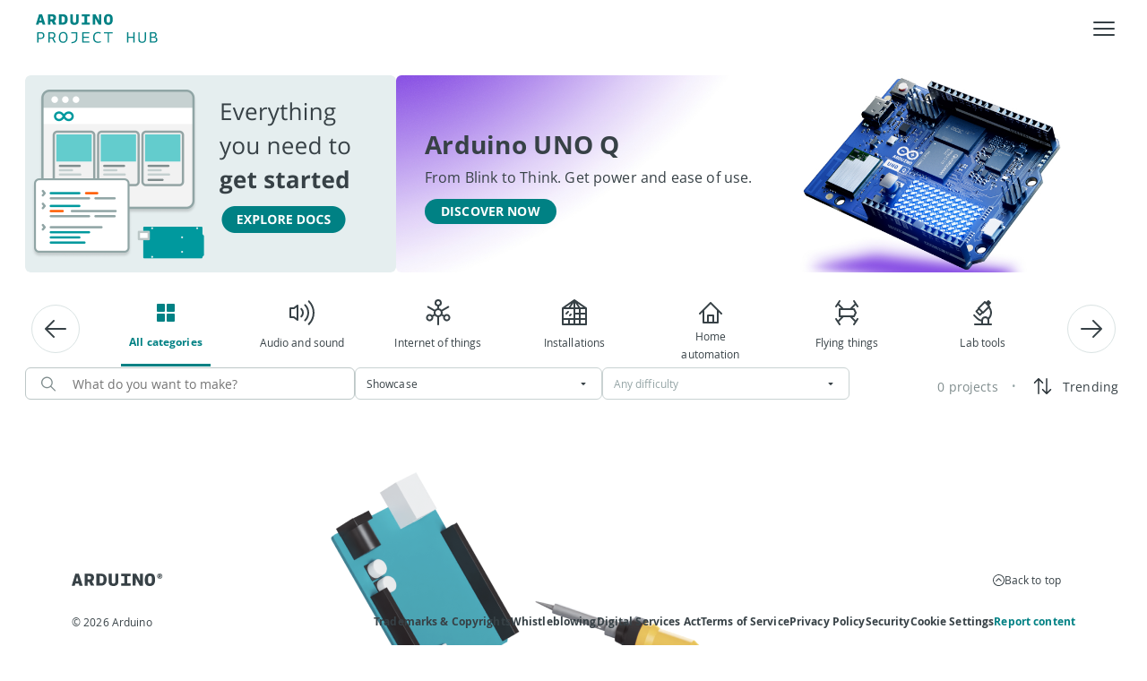

--- FILE ---
content_type: application/javascript; charset=UTF-8
request_url: https://projecthub.arduino.cc/_next/static/chunks/5a21111a-fe5badf8d771ed31.js
body_size: 11179
content:
"use strict";(self.webpackChunk_N_E=self.webpackChunk_N_E||[]).push([[6710],{92007:(e,t,r)=>{r.d(t,{Auk:()=>er,C6O:()=>X,FVA:()=>eC,GVx:()=>ec,I4U:()=>J,Km7:()=>G,L8w:()=>ea,Npj:()=>et,QXU:()=>ei,Suf:()=>el,V4F:()=>eo,XRs:()=>en,gRF:()=>Q,h9t:()=>K,kgs:()=>W,syL:()=>ef,unt:()=>eu,xaO:()=>Y,zdC:()=>ee});var n=function(){return(n=Object.assign||function(e){for(var t,r=1,n=arguments.length;r<n;r++)for(var C in t=arguments[r])Object.prototype.hasOwnProperty.call(t,C)&&(e[C]=t[C]);return e}).apply(this,arguments)};function C(e,t,r){return e(r={path:t,exports:{},require:function(e,t){throw null==t&&r.path,Error("Dynamic requires are not currently supported by @rollup/plugin-commonjs")}},r.exports),r.exports}var o=Object.getOwnPropertySymbols,l=Object.prototype.hasOwnProperty,u=Object.prototype.propertyIsEnumerable,i=!function(){try{if(!Object.assign)return!1;var e=new String("abc");if(e[5]="de","5"===Object.getOwnPropertyNames(e)[0])return!1;for(var t={},r=0;r<10;r++)t["_"+String.fromCharCode(r)]=r;var n=Object.getOwnPropertyNames(t).map(function(e){return t[e]});if("0123456789"!==n.join(""))return!1;var C={};if("abcdefghijklmnopqrst".split("").forEach(function(e){C[e]=e}),"abcdefghijklmnopqrst"!==Object.keys(Object.assign({},C)).join(""))return!1;return!0}catch(e){return!1}}()?function(e,t){for(var r,n,C=function(e){if(null==e)throw TypeError("Object.assign cannot be called with null or undefined");return Object(e)}(e),i=1;i<arguments.length;i++){for(var c in r=Object(arguments[i]))l.call(r,c)&&(C[c]=r[c]);if(o){n=o(r);for(var f=0;f<n.length;f++)u.call(r,n[f])&&(C[n[f]]=r[n[f]])}}return C}:Object.assign,c="function"==typeof Symbol&&Symbol.for,f=c?Symbol.for("react.element"):60103,a=c?Symbol.for("react.portal"):60106,s=c?Symbol.for("react.fragment"):60107,p=c?Symbol.for("react.strict_mode"):60108,h=c?Symbol.for("react.profiler"):60114,m=c?Symbol.for("react.provider"):60109,w=c?Symbol.for("react.context"):60110,d=c?Symbol.for("react.forward_ref"):60112,v=c?Symbol.for("react.suspense"):60113,g=c?Symbol.for("react.memo"):60115,y=c?Symbol.for("react.lazy"):60116,E="function"==typeof Symbol&&Symbol.iterator;function L(e){for(var t="https://reactjs.org/docs/error-decoder.html?invariant="+e,r=1;r<arguments.length;r++)t+="&args[]="+encodeURIComponent(arguments[r]);return"Minified React error #"+e+"; visit "+t+" for the full message or use the non-minified dev environment for full errors and additional helpful warnings."}var x={isMounted:function(){return!1},enqueueForceUpdate:function(){},enqueueReplaceState:function(){},enqueueSetState:function(){}},b={};function M(e,t,r){this.props=e,this.context=t,this.refs=b,this.updater=r||x}function Z(){}function S(e,t,r){this.props=e,this.context=t,this.refs=b,this.updater=r||x}M.prototype.isReactComponent={},M.prototype.setState=function(e,t){if("object"!=typeof e&&"function"!=typeof e&&null!=e)throw Error(L(85));this.updater.enqueueSetState(this,e,t,"setState")},M.prototype.forceUpdate=function(e){this.updater.enqueueForceUpdate(this,e,"forceUpdate")},Z.prototype=M.prototype;var _=S.prototype=new Z;_.constructor=S,i(_,M.prototype),_.isPureReactComponent=!0;var j={current:null},k=Object.prototype.hasOwnProperty,O={key:!0,ref:!0,__self:!0,__source:!0};function R(e,t,r){var n,C={},o=null,l=null;if(null!=t)for(n in void 0!==t.ref&&(l=t.ref),void 0!==t.key&&(o=""+t.key),t)k.call(t,n)&&!O.hasOwnProperty(n)&&(C[n]=t[n]);var u=arguments.length-2;if(1===u)C.children=r;else if(1<u){for(var i=Array(u),c=0;c<u;c++)i[c]=arguments[c+2];C.children=i}if(e&&e.defaultProps)for(n in u=e.defaultProps)void 0===C[n]&&(C[n]=u[n]);return{$$typeof:f,type:e,key:o,ref:l,props:C,_owner:j.current}}function V(e){return"object"==typeof e&&null!==e&&e.$$typeof===f}var $=/\/+/g,B=[];function P(e,t,r,n){if(B.length){var C=B.pop();return C.result=e,C.keyPrefix=t,C.func=r,C.context=n,C.count=0,C}return{result:e,keyPrefix:t,func:r,context:n,count:0}}function H(e){e.result=null,e.keyPrefix=null,e.func=null,e.context=null,e.count=0,10>B.length&&B.push(e)}function A(e,t,r){return null==e?0:function e(t,r,n,C){var o=typeof t;("undefined"===o||"boolean"===o)&&(t=null);var l=!1;if(null===t)l=!0;else switch(o){case"string":case"number":l=!0;break;case"object":switch(t.$$typeof){case f:case a:l=!0}}if(l)return n(C,t,""===r?"."+q(t,0):r),1;if(l=0,r=""===r?".":r+":",Array.isArray(t))for(var u=0;u<t.length;u++){var i=r+q(o=t[u],u);l+=e(o,i,n,C)}else if("function"==typeof(i=null===t||"object"!=typeof t?null:"function"==typeof(i=E&&t[E]||t["@@iterator"])?i:null))for(t=i.call(t),u=0;!(o=t.next()).done;)i=r+q(o=o.value,u++),l+=e(o,i,n,C);else if("object"===o)throw Error(L(31,"[object Object]"==(n=""+t)?"object with keys {"+Object.keys(t).join(", ")+"}":n,""));return l}(e,"",t,r)}function q(e,t){var r,n;return"object"==typeof e&&null!==e&&null!=e.key?(r=e.key,n={"=":"=0",":":"=2"},"$"+(""+r).replace(/[=:]/g,function(e){return n[e]})):t.toString(36)}function I(e,t){e.func.call(e.context,t,e.count++)}function U(e,t,r){var n,C,o=e.result,l=e.keyPrefix;Array.isArray(e=e.func.call(e.context,t,e.count++))?F(e,o,r,function(e){return e}):null!=e&&(V(e)&&(n=e,C=l+(!e.key||t&&t.key===e.key?"":(""+e.key).replace($,"$&/")+"/")+r,e={$$typeof:f,type:n.type,key:C,ref:n.ref,props:n.props,_owner:n._owner}),o.push(e))}function F(e,t,r,n,C){var o="";null!=r&&(o=(""+r).replace($,"$&/")+"/"),A(e,U,t=P(t,o,n,C)),H(t)}var N={current:null};function D(){var e=N.current;if(null===e)throw Error(L(321));return e}var T={Children:{map:function(e,t,r){if(null==e)return e;var n=[];return F(e,n,null,t,r),n},forEach:function(e,t,r){if(null==e)return e;A(e,I,t=P(null,null,t,r)),H(t)},count:function(e){return A(e,function(){return null},null)},toArray:function(e){var t=[];return F(e,t,null,function(e){return e}),t},only:function(e){if(!V(e))throw Error(L(143));return e}},Component:M,Fragment:s,Profiler:h,PureComponent:S,StrictMode:p,Suspense:v,__SECRET_INTERNALS_DO_NOT_USE_OR_YOU_WILL_BE_FIRED:{ReactCurrentDispatcher:N,ReactCurrentBatchConfig:{suspense:null},ReactCurrentOwner:j,IsSomeRendererActing:{current:!1},assign:i},cloneElement:function(e,t,r){if(null==e)throw Error(L(267,e));var n=i({},e.props),C=e.key,o=e.ref,l=e._owner;if(null!=t){if(void 0!==t.ref&&(o=t.ref,l=j.current),void 0!==t.key&&(C=""+t.key),e.type&&e.type.defaultProps)var u=e.type.defaultProps;for(c in t)k.call(t,c)&&!O.hasOwnProperty(c)&&(n[c]=void 0===t[c]&&void 0!==u?u[c]:t[c])}var c=arguments.length-2;if(1===c)n.children=r;else if(1<c){u=Array(c);for(var a=0;a<c;a++)u[a]=arguments[a+2];n.children=u}return{$$typeof:f,type:e.type,key:C,ref:o,props:n,_owner:l}},createContext:function(e,t){return void 0===t&&(t=null),(e={$$typeof:w,_calculateChangedBits:t,_currentValue:e,_currentValue2:e,_threadCount:0,Provider:null,Consumer:null}).Provider={$$typeof:m,_context:e},e.Consumer=e},createElement:R,createFactory:function(e){var t=R.bind(null,e);return t.type=e,t},createRef:function(){return{current:null}},forwardRef:function(e){return{$$typeof:d,render:e}},isValidElement:V,lazy:function(e){return{$$typeof:y,_ctor:e,_status:-1,_result:null}},memo:function(e,t){return{$$typeof:g,type:e,compare:void 0===t?null:t}},useCallback:function(e,t){return D().useCallback(e,t)},useContext:function(e,t){return D().useContext(e,t)},useDebugValue:function(){},useEffect:function(e,t){return D().useEffect(e,t)},useImperativeHandle:function(e,t,r){return D().useImperativeHandle(e,t,r)},useLayoutEffect:function(e,t){return D().useLayoutEffect(e,t)},useMemo:function(e,t){return D().useMemo(e,t)},useReducer:function(e,t,r){return D().useReducer(e,t,r)},useRef:function(e){return D().useRef(e)},useState:function(e){return D().useState(e)},version:"16.14.0"};C(function(e,t){});var z=C(function(e){e.exports=T});function X(e){return z.createElement("svg",n({width:"1em",height:"1em",viewBox:"0 0 32 32",fill:"none",xmlns:"http://www.w3.org/2000/svg"},e),z.createElement("path",{d:"M18.19 11.37V14H22.07L21.45 18.05H18.19V28H13.81V18.05H10.26V14H13.81V10.92C13.81 7.40997 15.9 5.46997 19.1 5.46997C20.1485 5.48436 21.1946 5.5746 22.23 5.73997V9.18997H20.47C20.1698 9.14992 19.8644 9.17788 19.5765 9.27176C19.2885 9.36565 19.0253 9.52307 18.8064 9.73238C18.5875 9.94169 18.4185 10.1975 18.3118 10.481C18.2051 10.7644 18.1635 11.0683 18.19 11.37Z",fill:"currentColor"}))}function G(e){return z.createElement("svg",n({width:"1em",height:"1em",viewBox:"0 0 32 32",fill:"none",xmlns:"http://www.w3.org/2000/svg"},e),z.createElement("path",{d:"M13 24.9999C12.8684 25.0007 12.7379 24.9755 12.6161 24.9257C12.4943 24.8759 12.3834 24.8026 12.29 24.7099L5.29 17.7099C5.1017 17.5216 4.99591 17.2662 4.99591 16.9999C4.99591 16.7336 5.1017 16.4782 5.29 16.2899C5.47831 16.1016 5.7337 15.9958 6 15.9958C6.2663 15.9958 6.5217 16.1016 6.71 16.2899L13 22.5899L26.29 9.28994C26.4783 9.10164 26.7337 8.99585 27 8.99585C27.2663 8.99585 27.5217 9.10164 27.71 9.28994C27.8983 9.47824 28.0041 9.73364 28.0041 9.99994C28.0041 10.2662 27.8983 10.5216 27.71 10.7099L13.71 24.7099C13.6166 24.8026 13.5057 24.8759 13.3839 24.9257C13.2621 24.9755 13.1316 25.0007 13 24.9999Z",fill:"currentColor"}))}function K(e){return z.createElement("svg",n({width:"1em",height:"1em",viewBox:"0 0 32 32",fill:"none",xmlns:"http://www.w3.org/2000/svg"},e),z.createElement("path",{d:"M16 2C13.2311 2 10.5243 2.82109 8.22202 4.35943C5.91973 5.89777 4.12531 8.08427 3.06569 10.6424C2.00606 13.2006 1.72881 16.0155 2.26901 18.7313C2.8092 21.447 4.14257 23.9416 6.1005 25.8995C8.05844 27.8574 10.553 29.1908 13.2687 29.731C15.9845 30.2712 18.7994 29.9939 21.3576 28.9343C23.9157 27.8747 26.1022 26.0803 27.6406 23.778C29.1789 21.4757 30 18.7689 30 16C30 12.287 28.525 8.72601 25.8995 6.1005C23.274 3.475 19.713 2 16 2ZM23.71 12.71L14.71 21.71C14.617 21.8037 14.5064 21.8781 14.3846 21.9289C14.2627 21.9797 14.132 22.0058 14 22.0058C13.868 22.0058 13.7373 21.9797 13.6154 21.9289C13.4936 21.8781 13.383 21.8037 13.29 21.71L8.29 16.71C8.1017 16.5217 7.99591 16.2663 7.99591 16C7.99591 15.7337 8.1017 15.4783 8.29 15.29C8.4783 15.1017 8.7337 14.9959 9 14.9959C9.2663 14.9959 9.5217 15.1017 9.71 15.29L14 19.59L22.29 11.29C22.4783 11.1017 22.7337 10.9959 23 10.9959C23.2663 10.9959 23.5217 11.1017 23.71 11.29C23.8983 11.4783 24.0041 11.7337 24.0041 12C24.0041 12.2663 23.8983 12.5217 23.71 12.71Z",fill:"currentColor"}))}function Q(e){return z.createElement("svg",n({width:"1em",height:"1em",viewBox:"0 0 32 32",fill:"none",xmlns:"http://www.w3.org/2000/svg"},e),z.createElement("path",{d:"M16 2C13.2311 2 10.5243 2.82109 8.22202 4.35943C5.91973 5.89777 4.12532 8.08427 3.06569 10.6424C2.00607 13.2006 1.72882 16.0155 2.26901 18.7313C2.80921 21.447 4.14258 23.9416 6.10051 25.8995C8.05845 27.8574 10.553 29.1908 13.2687 29.731C15.9845 30.2712 18.7994 29.9939 21.3576 28.9343C23.9157 27.8747 26.1022 26.0803 27.6406 23.778C29.1789 21.4757 30 18.7689 30 16C30 12.287 28.525 8.72601 25.8995 6.1005C23.274 3.475 19.713 2 16 2ZM22.71 21.29C22.8037 21.383 22.8781 21.4936 22.9289 21.6154C22.9797 21.7373 23.0058 21.868 23.0058 22C23.0058 22.132 22.9797 22.2627 22.9289 22.3846C22.8781 22.5064 22.8037 22.617 22.71 22.71C22.617 22.8037 22.5064 22.8781 22.3846 22.9289C22.2627 22.9797 22.132 23.0058 22 23.0058C21.868 23.0058 21.7373 22.9797 21.6154 22.9289C21.4936 22.8781 21.383 22.8037 21.29 22.71L16 17.42L10.71 22.71C10.617 22.8037 10.5064 22.8781 10.3846 22.9289C10.2627 22.9797 10.132 23.0058 10 23.0058C9.86799 23.0058 9.73729 22.9797 9.61543 22.9289C9.49357 22.8781 9.38297 22.8037 9.29001 22.71C9.19628 22.617 9.12188 22.5064 9.07112 22.3846C9.02035 22.2627 8.99421 22.132 8.99421 22C8.99421 21.868 9.02035 21.7373 9.07112 21.6154C9.12188 21.4936 9.19628 21.383 9.29001 21.29L14.58 16L9.29001 10.71C9.1017 10.5217 8.99591 10.2663 8.99591 10C8.99591 9.7337 9.1017 9.4783 9.29001 9.29C9.47831 9.1017 9.73371 8.99591 10 8.99591C10.2663 8.99591 10.5217 9.1017 10.71 9.29L16 14.58L21.29 9.29C21.4783 9.1017 21.7337 8.99591 22 8.99591C22.2663 8.99591 22.5217 9.1017 22.71 9.29C22.8983 9.4783 23.0041 9.7337 23.0041 10C23.0041 10.2663 22.8983 10.5217 22.71 10.71L17.42 16L22.71 21.29Z",fill:"currentColor"}))}function W(e){return z.createElement("svg",n({width:"1em",height:"1em",viewBox:"0 0 32 32",fill:"none",xmlns:"http://www.w3.org/2000/svg"},e),z.createElement("path",{d:"M27.93 11.05C27.91 10.0552 27.7206 9.07116 27.37 8.14C27.0652 7.3407 26.595 6.61481 25.9901 6.00992C25.3852 5.40503 24.6593 4.93479 23.86 4.63C22.9288 4.27962 21.9447 4.09025 20.95 4.07C19.67 4.01 19.26 4 16 4C12.74 4 12.33 4.01 11.05 4.07C10.0553 4.09025 9.07121 4.27962 8.14 4.63C7.3407 4.93479 6.61481 5.40503 6.00992 6.00992C5.40503 6.61481 4.93479 7.3407 4.63 8.14C4.27942 9.07116 4.09004 10.0552 4.07 11.05C4.01 12.33 4 12.74 4 16C4 19.26 4.01 19.67 4.07 20.95C4.09009 21.9448 4.27947 22.9288 4.63 23.86C4.93479 24.6593 5.40503 25.3852 6.00992 25.9901C6.61481 26.595 7.3407 27.0652 8.14 27.37C9.07121 27.7204 10.0553 27.9098 11.05 27.93C12.33 27.99 12.74 28 16 28C19.26 28 19.67 27.99 20.95 27.93C21.9447 27.9098 22.9288 27.7204 23.86 27.37C24.6593 27.0652 25.3852 26.595 25.9901 25.9901C26.595 25.3852 27.0652 24.6593 27.37 23.86C27.7205 22.9288 27.9099 21.9448 27.93 20.95C27.99 19.67 28 19.26 28 16C28 12.74 27.99 12.33 27.93 11.05ZM25.77 20.85C25.7583 21.6119 25.6163 22.3661 25.35 23.08C25.1548 23.598 24.8514 24.0685 24.4599 24.4599C24.0685 24.8514 23.598 25.1548 23.08 25.35C22.3661 25.6162 21.6119 25.7583 20.85 25.77C19.58 25.83 19.2 25.84 16 25.84C12.8 25.84 12.42 25.83 11.15 25.77C10.3881 25.7583 9.63392 25.6162 8.92 25.35C8.40195 25.1548 7.9315 24.8514 7.54005 24.4599C7.1486 24.0685 6.84517 23.598 6.65 23.08C6.38375 22.3661 6.24169 21.6119 6.23 20.85C6.17 19.58 6.16 19.2 6.16 16C6.16 12.8 6.17 12.42 6.23 11.15C6.24169 10.3881 6.38375 9.63391 6.65 8.92C6.84517 8.40195 7.1486 7.9315 7.54005 7.54005C7.9315 7.1486 8.40195 6.84517 8.92 6.65C9.63392 6.38377 10.3881 6.24172 11.15 6.23C12.42 6.17 12.8 6.16 16 6.16C19.2 6.16 19.58 6.17 20.85 6.23C21.6119 6.24172 22.3661 6.38377 23.08 6.65C23.598 6.84517 24.0685 7.1486 24.4599 7.54005C24.8514 7.9315 25.1548 8.40195 25.35 8.92C25.6163 9.63391 25.7583 10.3881 25.77 11.15C25.83 12.42 25.84 12.8 25.84 16C25.84 19.2 25.83 19.58 25.77 20.85Z",fill:"currentColor"}),z.createElement("path",{d:"M16 9.83789C14.7812 9.83789 13.5898 10.1993 12.5765 10.8764C11.5631 11.5535 10.7733 12.5159 10.3069 13.6419C9.84047 14.7679 9.71844 16.0069 9.95621 17.2023C10.194 18.3976 10.7809 19.4956 11.6427 20.3574C12.5045 21.2192 13.6025 21.8061 14.7978 22.0439C15.9932 22.2817 17.2322 22.1596 18.3582 21.6932C19.4842 21.2268 20.4466 20.437 21.1237 19.4236C21.8008 18.4103 22.1622 17.2189 22.1622 16.0001C22.1622 14.3658 21.513 12.7984 20.3573 11.6428C19.2017 10.4871 17.6343 9.83789 16 9.83789ZM16 20.0001C15.2089 20.0001 14.4355 19.7655 13.7777 19.326C13.1199 18.8864 12.6072 18.2617 12.3045 17.5308C12.0017 16.7999 11.9225 15.9957 12.0769 15.2197C12.2312 14.4438 12.6122 13.7311 13.1716 13.1717C13.731 12.6123 14.4437 12.2313 15.2196 12.0769C15.9956 11.9226 16.7998 12.0018 17.5307 12.3046C18.2616 12.6073 18.8864 13.12 19.3259 13.7778C19.7654 14.4356 20 15.209 20 16.0001C20 17.061 19.5786 18.0784 18.8284 18.8285C18.0783 19.5787 17.0609 20.0001 16 20.0001Z",fill:"currentColor"}),z.createElement("path",{d:"M22.41 11.0299C23.2053 11.0299 23.85 10.3852 23.85 9.5899C23.85 8.79461 23.2053 8.1499 22.41 8.1499C21.6147 8.1499 20.97 8.79461 20.97 9.5899C20.97 10.3852 21.6147 11.0299 22.41 11.0299Z",fill:"currentColor"}))}function Y(e){return z.createElement("svg",n({width:"1em",height:"1em",viewBox:"0 0 32 32",fill:"none",xmlns:"http://www.w3.org/2000/svg"},e),z.createElement("path",{d:"M24.71 23.2899C24.8037 23.3829 24.8781 23.4935 24.9289 23.6154C24.9797 23.7372 25.0058 23.8679 25.0058 23.9999C25.0058 24.132 24.9797 24.2627 24.9289 24.3845C24.8781 24.5064 24.8037 24.617 24.71 24.7099C24.617 24.8037 24.5064 24.8781 24.3846 24.9288C24.2627 24.9796 24.132 25.0057 24 25.0057C23.868 25.0057 23.7373 24.9796 23.6154 24.9288C23.4936 24.8781 23.383 24.8037 23.29 24.7099L16 17.4199L8.71 24.7099C8.61704 24.8037 8.50644 24.8781 8.38458 24.9288C8.26272 24.9796 8.13201 25.0057 8 25.0057C7.86799 25.0057 7.73728 24.9796 7.61542 24.9288C7.49356 24.8781 7.38296 24.8037 7.29 24.7099C7.19627 24.617 7.12188 24.5064 7.07111 24.3845C7.02034 24.2627 6.9942 24.132 6.9942 23.9999C6.9942 23.8679 7.02034 23.7372 7.07111 23.6154C7.12188 23.4935 7.19627 23.3829 7.29 23.2899L14.58 15.9999L7.29 8.70994C7.19676 8.6167 7.1228 8.50601 7.07234 8.38419C7.02188 8.26237 6.99591 8.1318 6.99591 7.99994C6.99591 7.86808 7.02188 7.73751 7.07234 7.61569C7.1228 7.49387 7.19676 7.38318 7.29 7.28994C7.38324 7.1967 7.49393 7.12274 7.61575 7.07228C7.73757 7.02182 7.86814 6.99585 8 6.99585C8.13186 6.99585 8.26243 7.02182 8.38425 7.07228C8.50607 7.12274 8.61676 7.1967 8.71 7.28994L16 14.5799L23.29 7.28994C23.4783 7.10164 23.7337 6.99585 24 6.99585C24.2663 6.99585 24.5217 7.10164 24.71 7.28994C24.8983 7.47825 25.0041 7.73364 25.0041 7.99994C25.0041 8.26624 24.8983 8.52164 24.71 8.70994L17.42 15.9999L24.71 23.2899Z",fill:"currentColor"}))}function J(e){return z.createElement("svg",n({width:"1em",height:"1em",viewBox:"0 0 32 32",fill:"none",xmlns:"http://www.w3.org/2000/svg"},e),z.createElement("path",{fillRule:"evenodd",clipRule:"evenodd",d:"M12.9248 25.9999H16.9708V18.5184C16.9546 18.1702 17.0015 17.8219 17.1094 17.4904C17.2671 17.0423 17.5593 16.6538 17.9462 16.378C18.3331 16.1023 18.7957 15.9528 19.2708 15.9499C21.0899 15.9499 21.7257 17.1121 21.7257 18.8159V25.9999H25.8057V18.329C25.8057 14.4362 24.6202 12.3468 20.9557 12.3468C20.1206 12.2924 19.2889 12.4943 18.5717 12.9256C17.8546 13.3568 17.2862 13.9968 16.9428 14.7599H16.9709V12.6248H12.9249C12.9802 13.8141 12.9249 25.9999 12.9249 25.9999H12.9248Z",fill:"currentColor"}),z.createElement("path",{d:"M10.26 12.6201H6.10999V26H10.26V12.6201Z",fill:"currentColor"}),z.createElement("path",{fillRule:"evenodd",clipRule:"evenodd",d:"M5.79999 8.41C5.79999 7.93335 5.94133 7.4674 6.20615 7.07108C6.47096 6.67475 6.84735 6.36586 7.28772 6.18345C7.72809 6.00104 8.21266 5.95332 8.68016 6.04631C9.14765 6.1393 9.57707 6.36883 9.91411 6.70587C10.2512 7.04292 10.4807 7.47234 10.5737 7.93983C10.6667 8.40733 10.6189 8.8919 10.4365 9.33227C10.2541 9.77264 9.94523 10.149 9.54891 10.4138C9.15259 10.6787 8.68664 10.82 8.20999 10.82C7.57093 10.8196 6.95815 10.5656 6.50627 10.1137C6.05439 9.66184 5.80036 9.04906 5.79999 8.41Z",fill:"currentColor"}))}function ee(e){return z.createElement("svg",n({width:"1em",height:"1em",viewBox:"0 0 32 32",fill:"none",xmlns:"http://www.w3.org/2000/svg"},e),z.createElement("path",{d:"M14 23C13.8684 23.0008 13.7379 22.9755 13.6161 22.9258C13.4943 22.876 13.3834 22.8027 13.29 22.71C13.1963 22.617 13.1219 22.5064 13.0711 22.3846C13.0203 22.2627 12.9942 22.132 12.9942 22C12.9942 21.868 13.0203 21.7373 13.0711 21.6154C13.1219 21.4936 13.1963 21.383 13.29 21.29L18.59 16L13.29 10.71C13.1017 10.5217 12.9959 10.2663 12.9959 10C12.9959 9.7337 13.1017 9.47831 13.29 9.29C13.4783 9.1017 13.7337 8.99591 14 8.99591C14.2663 8.99591 14.5217 9.1017 14.71 9.29L20.71 15.29C20.8037 15.383 20.8781 15.4936 20.9289 15.6154C20.9797 15.7373 21.0058 15.868 21.0058 16C21.0058 16.132 20.9797 16.2627 20.9289 16.3846C20.8781 16.5064 20.8037 16.617 20.71 16.71L14.71 22.71C14.6166 22.8027 14.5057 22.876 14.3839 22.9258C14.2621 22.9755 14.1316 23.0008 14 23Z",fill:"currentColor"}))}function et(e){return z.createElement("svg",n({width:"1em",height:"1em",viewBox:"0 0 32 32",fill:"none",xmlns:"http://www.w3.org/2000/svg"},e),z.createElement("path",{d:"M18.54 20.4032C18.874 20.7421 19.1316 21.1486 19.2954 21.5953C19.4593 22.0421 19.5256 22.5187 19.49 22.9932C19.49 24.2547 19.4809 25.771 19.475 26.7694C19.4762 26.9955 19.3994 27.2152 19.2578 27.3915C19.1161 27.5678 18.9181 27.69 18.697 27.7376C16.9164 28.0873 15.0847 28.0873 13.304 27.7376C13.0828 27.6901 12.8848 27.5679 12.7431 27.3915C12.6014 27.2152 12.5248 26.9954 12.5261 26.7692C12.5223 26.0336 12.5161 25.1692 12.51 24.453C8.62001 25.293 7.80001 22.573 7.80001 22.573C7.54122 21.7254 6.98792 20.9983 6.24001 20.523C4.97001 19.663 6.34001 19.673 6.34001 19.673C6.78353 19.7359 7.20683 19.8993 7.57768 20.1505C7.94853 20.4018 8.25714 20.7344 8.48001 21.123C8.67022 21.4686 8.92706 21.773 9.23567 22.0187C9.54429 22.2644 9.89856 22.4464 10.278 22.5543C10.6574 22.6621 11.0545 22.6937 11.4462 22.6471C11.8379 22.6006 12.2165 22.4768 12.56 22.283C12.6168 21.5735 12.9295 20.9089 13.44 20.413C10.34 20.053 7.07001 18.853 7.07001 13.493C7.04717 12.1009 7.56309 10.7537 8.51001 9.73299C8.07638 8.52797 8.12656 7.20179 8.65001 6.03299C8.65001 6.03299 9.82001 5.65299 12.5 7.46299C14.7947 6.83632 17.2154 6.83632 19.51 7.46299C22.18 5.65299 23.35 6.03299 23.35 6.03299C23.8735 7.20179 23.9237 8.52797 23.49 9.73299C24.4369 10.7537 24.9529 12.1009 24.93 13.493C24.93 18.8732 21.66 20.0533 18.54 20.4032Z",fill:"currentColor"}))}function er(e){return z.createElement("svg",n({width:"1em",height:"1em",viewBox:"0 0 32 32",fill:"none",xmlns:"http://www.w3.org/2000/svg"},e),z.createElement("path",{d:"M28 16C28 16.2652 27.8946 16.5196 27.7071 16.7071C27.5196 16.8946 27.2652 17 27 17H7.41L14.71 24.29C14.8037 24.383 14.8781 24.4936 14.9289 24.6154C14.9797 24.7373 15.0058 24.868 15.0058 25C15.0058 25.132 14.9797 25.2627 14.9289 25.3846C14.8781 25.5064 14.8037 25.617 14.71 25.71C14.617 25.8037 14.5064 25.8781 14.3846 25.9289C14.2627 25.9797 14.132 26.0058 14 26.0058C13.868 26.0058 13.7373 25.9797 13.6154 25.9289C13.4936 25.8781 13.383 25.8037 13.29 25.71L4.29 16.71C4.19627 16.617 4.12188 16.5064 4.07111 16.3846C4.02034 16.2627 3.9942 16.132 3.9942 16C3.9942 15.868 4.02034 15.7373 4.07111 15.6154C4.12188 15.4936 4.19627 15.383 4.29 15.29L13.29 6.29C13.3832 6.19676 13.4939 6.1228 13.6158 6.07234C13.7376 6.02188 13.8681 5.99591 14 5.99591C14.1319 5.99591 14.2624 6.02188 14.3842 6.07234C14.5061 6.1228 14.6168 6.19676 14.71 6.29C14.8032 6.38324 14.8772 6.49393 14.9277 6.61575C14.9781 6.73758 15.0041 6.86814 15.0041 7C15.0041 7.13186 14.9781 7.26243 14.9277 7.38425C14.8772 7.50607 14.8032 7.61676 14.71 7.71L7.41 15H27C27.2652 15 27.5196 15.1054 27.7071 15.2929C27.8946 15.4804 28 15.7348 28 16Z",fill:"currentColor"}))}function en(e){return z.createElement("svg",n({width:"1em",height:"1em",viewBox:"0 0 32 32",fill:"none",xmlns:"http://www.w3.org/2000/svg"},e),z.createElement("path",{d:"M16 21C15.8684 21.0008 15.7379 20.9755 15.6161 20.9258C15.4943 20.876 15.3834 20.8027 15.29 20.71L9.29 14.71C9.1017 14.5217 8.99591 14.2663 8.99591 14C8.99591 13.7337 9.1017 13.4783 9.29 13.29C9.47831 13.1017 9.7337 12.9959 10 12.9959C10.2663 12.9959 10.5217 13.1017 10.71 13.29L16 18.59L21.29 13.29C21.4783 13.1017 21.7337 12.9959 22 12.9959C22.2663 12.9959 22.5217 13.1017 22.71 13.29C22.8983 13.4783 23.0041 13.7337 23.0041 14C23.0041 14.2663 22.8983 14.5217 22.71 14.71L16.71 20.71C16.6166 20.8027 16.5057 20.876 16.3839 20.9258C16.2621 20.9755 16.1316 21.0008 16 21Z",fill:"currentColor"}))}function eC(e){return z.createElement("svg",n({width:"1em",height:"1em",viewBox:"0 0 32 32",fill:"none",xmlns:"http://www.w3.org/2000/svg"},e),z.createElement("path",{d:"M29.41 9.21989C29.2543 8.62394 28.9439 8.07973 28.5101 7.64245C28.0763 7.20516 27.5347 6.89033 26.94 6.72989C24.76 6.13989 16 6.13989 16 6.13989C16 6.13989 7.23998 6.13989 5.05998 6.72989C4.4653 6.89033 3.92361 7.20516 3.48984 7.64245C3.05606 8.07973 2.74562 8.62394 2.58998 9.21989C2.18274 11.4566 1.98522 13.7265 1.99998 15.9999C1.98522 18.2733 2.18274 20.5432 2.58998 22.7799C2.74562 23.3758 3.05606 23.9201 3.48984 24.3573C3.92361 24.7946 4.4653 25.1095 5.05998 25.2699C7.23998 25.8599 16 25.8599 16 25.8599C16 25.8599 24.76 25.8599 26.94 25.2699C27.5347 25.1095 28.0763 24.7946 28.5101 24.3573C28.9439 23.9201 29.2543 23.3758 29.41 22.7799C29.8172 20.5432 30.0147 18.2733 30 15.9999C30.0147 13.7265 29.8172 11.4566 29.41 9.21989ZM13.14 20.1599V11.8399L20.45 15.9999L13.14 20.1599Z",fill:"currentColor"}))}function eo(e){return z.createElement("svg",n({width:"1em",height:"1em",viewBox:"0 0 32 32",fill:"none",xmlns:"http://www.w3.org/2000/svg"},e),z.createElement("path",{d:"M20.71 15.71L16.71 19.71C16.617 19.8037 16.5064 19.8781 16.3846 19.9289C16.2627 19.9797 16.132 20.0058 16 20.0058C15.868 20.0058 15.7373 19.9797 15.6154 19.9289C15.4936 19.8781 15.383 19.8037 15.29 19.71L11.29 15.71C11.1512 15.5694 11.0572 15.3908 11.0199 15.1968C10.9825 15.0028 11.0034 14.8021 11.08 14.62C11.155 14.4374 11.2824 14.2811 11.4461 14.1707C11.6099 14.0604 11.8026 14.001 12 14H20C20.1974 14.001 20.3901 14.0604 20.5539 14.1707C20.7176 14.2811 20.845 14.4374 20.92 14.62C20.9966 14.8021 21.0175 15.0028 20.9801 15.1968C20.9428 15.3908 20.8488 15.5694 20.71 15.71Z",fill:"currentColor"}))}function el(e){return z.createElement("svg",n({width:"1em",height:"1em",viewBox:"0 0 32 32",fill:"none",xmlns:"http://www.w3.org/2000/svg"},e),z.createElement("path",{d:"M18 23C17.8684 23.0008 17.7379 22.9755 17.6161 22.9258C17.4943 22.876 17.3834 22.8027 17.29 22.71L11.29 16.71C11.1963 16.617 11.1219 16.5064 11.0711 16.3846C11.0203 16.2627 10.9942 16.132 10.9942 16C10.9942 15.868 11.0203 15.7373 11.0711 15.6154C11.1219 15.4936 11.1963 15.383 11.29 15.29L17.29 9.29C17.3832 9.19676 17.4939 9.1228 17.6158 9.07234C17.7376 9.02188 17.8681 8.99591 18 8.99591C18.1319 8.99591 18.2624 9.02188 18.3842 9.07234C18.5061 9.1228 18.6168 9.19676 18.71 9.29C18.8032 9.38324 18.8772 9.49393 18.9277 9.61575C18.9781 9.73757 19.0041 9.86814 19.0041 10C19.0041 10.1319 18.9781 10.2624 18.9277 10.3843C18.8772 10.5061 18.8032 10.6168 18.71 10.71L13.41 16L18.71 21.29C18.8037 21.383 18.8781 21.4936 18.9289 21.6154C18.9797 21.7373 19.0058 21.868 19.0058 22C19.0058 22.132 18.9797 22.2627 18.9289 22.3846C18.8781 22.5064 18.8037 22.617 18.71 22.71C18.6166 22.8027 18.5057 22.876 18.3839 22.9258C18.2621 22.9755 18.1316 23.0008 18 23Z",fill:"currentColor"}))}function eu(e){return z.createElement("svg",n({width:"1em",height:"1em",viewBox:"0 0 32 32",fill:"none",xmlns:"http://www.w3.org/2000/svg"},e),z.createElement("path",{d:"M29.59 27.55L16.89 2.55002C16.8061 2.38622 16.6786 2.24875 16.5216 2.15276C16.3645 2.05677 16.184 2.00598 16 2.00598C15.816 2.00598 15.6355 2.05677 15.4784 2.15276C15.3214 2.24875 15.1939 2.38622 15.11 2.55002L2.41 27.55C2.32223 27.702 2.27602 27.8745 2.27602 28.05C2.27602 28.2256 2.32223 28.398 2.41 28.55C2.506 28.6963 2.63872 28.8149 2.7949 28.8939C2.95108 28.9729 3.12525 29.0095 3.3 29H28.7C28.8709 28.9993 29.0387 28.9548 29.1875 28.8708C29.3363 28.7868 29.4611 28.666 29.55 28.52C29.6385 28.375 29.6886 28.2099 29.6956 28.0402C29.7026 27.8705 29.6663 27.7018 29.59 27.55ZM15 11C15 10.7348 15.1054 10.4805 15.2929 10.2929C15.4804 10.1054 15.7348 10 16 10C16.2652 10 16.5196 10.1054 16.7071 10.2929C16.8946 10.4805 17 10.7348 17 11V19C17 19.2652 16.8946 19.5196 16.7071 19.7071C16.5196 19.8947 16.2652 20 16 20C15.7348 20 15.4804 19.8947 15.2929 19.7071C15.1054 19.5196 15 19.2652 15 19V11ZM16 26C15.7033 26 15.4133 25.912 15.1666 25.7472C14.92 25.5824 14.7277 25.3481 14.6142 25.074C14.5006 24.8 14.4709 24.4984 14.5288 24.2074C14.5867 23.9164 14.7296 23.6491 14.9393 23.4394C15.1491 23.2296 15.4164 23.0867 15.7074 23.0288C15.9983 22.971 16.2999 23.0007 16.574 23.1142C16.8481 23.2277 17.0824 23.42 17.2472 23.6667C17.412 23.9133 17.5 24.2033 17.5 24.5C17.5 24.8978 17.342 25.2794 17.0607 25.5607C16.7794 25.842 16.3978 26 16 26Z",fill:"currentColor"}))}function ei(e){return z.createElement("svg",n({width:"1em",height:"1em",viewBox:"0 0 32 32",fill:"none",xmlns:"http://www.w3.org/2000/svg"},e),z.createElement("path",{d:"M16 2C13.2311 2 10.5243 2.82109 8.22202 4.35943C5.91973 5.89777 4.12531 8.08427 3.06569 10.6424C2.00606 13.2006 1.72881 16.0155 2.26901 18.7313C2.8092 21.447 4.14257 23.9416 6.1005 25.8995C8.05844 27.8574 10.553 29.1908 13.2687 29.731C15.9845 30.2712 18.7994 29.9939 21.3576 28.9343C23.9157 27.8747 26.1022 26.0803 27.6406 23.778C29.1789 21.4757 30 18.7689 30 16C30 12.287 28.525 8.72601 25.8995 6.1005C23.274 3.475 19.713 2 16 2ZM15 7C15 6.73478 15.1054 6.48043 15.2929 6.29289C15.4804 6.10536 15.7348 6 16 6C16.2652 6 16.5196 6.10536 16.7071 6.29289C16.8946 6.48043 17 6.73478 17 7V19C17 19.2652 16.8946 19.5196 16.7071 19.7071C16.5196 19.8946 16.2652 20 16 20C15.7348 20 15.4804 19.8946 15.2929 19.7071C15.1054 19.5196 15 19.2652 15 19V7ZM16 26C15.7033 26 15.4133 25.912 15.1666 25.7472C14.92 25.5824 14.7277 25.3481 14.6142 25.074C14.5006 24.7999 14.4709 24.4983 14.5288 24.2074C14.5867 23.9164 14.7296 23.6491 14.9393 23.4393C15.1491 23.2296 15.4164 23.0867 15.7074 23.0288C15.9983 22.9709 16.2999 23.0007 16.574 23.1142C16.8481 23.2277 17.0824 23.42 17.2472 23.6666C17.412 23.9133 17.5 24.2033 17.5 24.5C17.5 24.8978 17.342 25.2794 17.0607 25.5607C16.7794 25.842 16.3978 26 16 26Z",fill:"currentColor"}))}function ec(e){return z.createElement("svg",n({width:"1em",height:"1em",viewBox:"0 0 32 32",fill:"none",xmlns:"http://www.w3.org/2000/svg"},e),z.createElement("path",{d:"M16 2C13.2311 2 10.5243 2.82109 8.22202 4.35943C5.91973 5.89777 4.12532 8.08427 3.06569 10.6424C2.00607 13.2006 1.72882 16.0155 2.26901 18.7313C2.80921 21.447 4.14258 23.9416 6.10051 25.8995C8.05845 27.8574 10.553 29.1908 13.2687 29.731C15.9845 30.2712 18.7994 29.9939 21.3576 28.9343C23.9157 27.8747 26.1022 26.0803 27.6406 23.778C29.1789 21.4757 30 18.7689 30 16C30 12.287 28.525 8.72601 25.8995 6.1005C23.274 3.475 19.713 2 16 2ZM17.5 6C17.7967 6 18.0867 6.08797 18.3334 6.2528C18.58 6.41762 18.7723 6.65189 18.8858 6.92597C18.9994 7.20006 19.0291 7.50166 18.9712 7.79264C18.9133 8.08361 18.7704 8.35088 18.5607 8.56066C18.3509 8.77044 18.0836 8.9133 17.7926 8.97118C17.5017 9.02906 17.2001 8.99935 16.926 8.88582C16.6519 8.77229 16.4176 8.58003 16.2528 8.33335C16.088 8.08668 16 7.79667 16 7.5C16 7.10218 16.158 6.72064 16.4393 6.43934C16.7207 6.15804 17.1022 6 17.5 6ZM19.37 22.93L14.37 24.93C14.2042 24.9948 14.0241 25.0141 13.8483 24.9859C13.6725 24.9578 13.5074 24.8833 13.37 24.77C13.2324 24.6571 13.1274 24.5096 13.0659 24.3426C13.0044 24.1756 12.9885 23.9952 13.02 23.82L14.66 14.82L12.45 15.92C12.2169 16.0171 11.9557 16.0224 11.7189 15.9348C11.4821 15.8473 11.2871 15.6734 11.1732 15.4481C11.0592 15.2227 11.0348 14.9626 11.1047 14.72C11.1746 14.4774 11.3337 14.2702 11.55 14.14L15.55 12.14C15.714 12.0546 15.8984 12.0164 16.0828 12.0295C16.2672 12.0427 16.4444 12.1067 16.5946 12.2144C16.7448 12.3221 16.8623 12.4694 16.9338 12.6399C17.0054 12.8103 17.0283 12.9973 17 13.18L15.31 22.4L18.63 21.07C18.8767 20.9719 19.1522 20.9757 19.396 21.0808C19.6398 21.1858 19.8319 21.3833 19.93 21.63C20.0281 21.8766 20.0243 22.1522 19.9192 22.396C19.8142 22.6398 19.6167 22.8319 19.37 22.93Z",fill:"currentColor"}))}function ef(e){return z.createElement("svg",n({width:"1em",height:"1em",viewBox:"0 0 32 32",fill:"none",xmlns:"http://www.w3.org/2000/svg"},e),z.createElement("path",{d:"M16 19C17.6569 19 19 17.6569 19 16C19 14.3431 17.6569 13 16 13C14.3431 13 13 14.3431 13 16C13 17.6569 14.3431 19 16 19Z",fill:"currentColor"}),z.createElement("path",{d:"M29.55 15.57C28.3329 13.0068 26.4137 10.8414 24.0153 9.32514C21.6168 7.80892 18.8375 7.00409 16 7.00409C13.1625 7.00409 10.3832 7.80892 7.98474 9.32514C5.5863 10.8414 3.66712 13.0068 2.45 15.57C2.38603 15.7043 2.35283 15.8512 2.35283 16C2.35283 16.1488 2.38603 16.2957 2.45 16.43C3.66712 18.9932 5.5863 21.1586 7.98474 22.6749C10.3832 24.1911 13.1625 24.9959 16 24.9959C18.8375 24.9959 21.6168 24.1911 24.0153 22.6749C26.4137 21.1586 28.3329 18.9932 29.55 16.43C29.614 16.2957 29.6472 16.1488 29.6472 16C29.6472 15.8512 29.614 15.7043 29.55 15.57ZM16 21C15.0111 21 14.0444 20.7068 13.2221 20.1573C12.3999 19.6079 11.759 18.827 11.3806 17.9134C11.0022 16.9998 10.9031 15.9945 11.0961 15.0245C11.289 14.0546 11.7652 13.1637 12.4645 12.4645C13.1637 11.7652 14.0546 11.289 15.0245 11.0961C15.9945 10.9031 16.9998 11.0022 17.9134 11.3806C18.827 11.759 19.6079 12.3999 20.1573 13.2221C20.7068 14.0444 21 15.0111 21 16C21 17.3261 20.4732 18.5979 19.5355 19.5355C18.5979 20.4732 17.3261 21 16 21Z",fill:"currentColor"}))}function ea(e){return z.createElement("svg",n({width:"1em",height:"1em",viewBox:"0 0 32 32",fill:"none",xmlns:"http://www.w3.org/2000/svg"},e),z.createElement("path",{d:"M29.55 16.43C28.3277 18.9895 26.4074 21.1518 24.0102 22.668C21.613 24.1841 18.8364 24.9925 16 25C14.6471 25.0001 13.3008 24.8116 12 24.44L15.45 21C15.6332 21.0102 15.8168 21.0102 16 21C17.3261 21 18.5979 20.4732 19.5355 19.5355C20.4732 18.5979 21 17.3261 21 16C21.0102 15.8168 21.0102 15.6332 21 15.45L25.1 11.35L25.81 10.64C27.4008 11.9986 28.6856 13.6789 29.58 15.57C29.6393 15.7066 29.6674 15.8546 29.6622 16.0034C29.657 16.1522 29.6187 16.2979 29.55 16.43Z",fill:"currentColor"}),z.createElement("path",{d:"M26.71 5.29C26.617 5.19627 26.5064 5.12188 26.3846 5.07111C26.2627 5.02034 26.132 4.9942 26 4.9942C25.868 4.9942 25.7373 5.02034 25.6154 5.07111C25.4936 5.12188 25.383 5.19627 25.29 5.29L22.21 8.37C20.2643 7.46692 18.145 6.99937 16 7C13.1636 7.00751 10.387 7.81587 7.98979 9.33202C5.59261 10.8482 3.67232 13.0105 2.45 15.57C2.38603 15.7043 2.35283 15.8512 2.35283 16C2.35283 16.1488 2.38603 16.2957 2.45 16.43C3.67366 18.9818 5.59874 21.1323 8 22.63L5.29 25.29C5.19627 25.383 5.12188 25.4936 5.07111 25.6154C5.02034 25.7373 4.9942 25.868 4.9942 26C4.9942 26.132 5.02034 26.2627 5.07111 26.3846C5.12188 26.5064 5.19627 26.617 5.29 26.71C5.38296 26.8037 5.49356 26.8781 5.61542 26.9289C5.73728 26.9797 5.86799 27.0058 6 27.0058C6.13201 27.0058 6.26272 26.9797 6.38458 26.9289C6.50644 26.8781 6.61704 26.8037 6.71 26.71L26.71 6.71C26.8037 6.61704 26.8781 6.50644 26.9289 6.38458C26.9797 6.26272 27.0058 6.13201 27.0058 6C27.0058 5.86799 26.9797 5.73728 26.9289 5.61542C26.8781 5.49356 26.8037 5.38296 26.71 5.29ZM17.29 13.29C16.886 13.1014 16.4459 13.0025 16 13C15.2044 13 14.4413 13.3161 13.8787 13.8787C13.3161 14.4413 13 15.2044 13 16C13.0025 16.4459 13.1014 16.886 13.29 17.29L11.83 18.75C11.2848 17.9368 10.9957 16.979 11 16C11 14.6739 11.5268 13.4021 12.4645 12.4645C13.4021 11.5268 14.6739 11 16 11C16.979 10.9957 17.9368 11.2848 18.75 11.83L17.29 13.29Z",fill:"currentColor"}))}}}]);